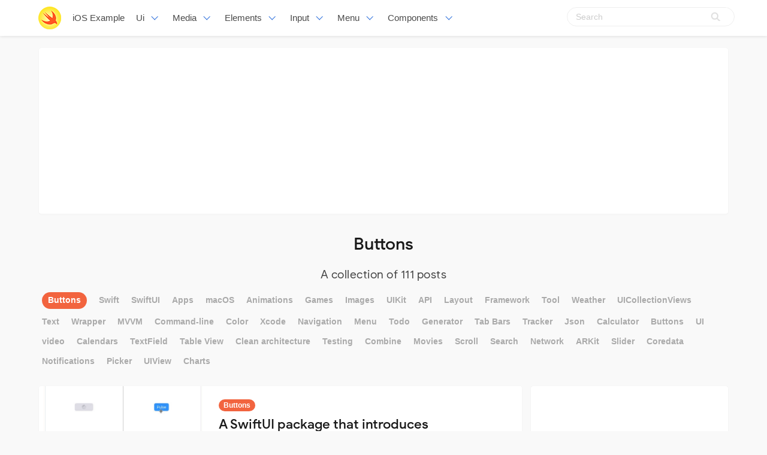

--- FILE ---
content_type: text/html; charset=utf-8
request_url: https://iosexample.com/tag/buttons/
body_size: 11948
content:
<!DOCTYPE html>
<html lang="en">
<head>
<meta charset="utf-8">
<meta name="viewport" content="width=device-width, initial-scale=1">
<title>Buttons - iOS Example</title>
<link rel="stylesheet" href="/assets/built/screen.css?v=92750bf43c">
<link rel="shortcut icon" href="/favicon.png" type="image/png" />
    <link rel="canonical" href="https://iosexample.com/tag/buttons/" />
    <meta name="referrer" content="no-referrer-when-downgrade" />
    <link rel="next" href="https://iosexample.com/tag/buttons/page/2/" />
    
    <meta property="og:site_name" content="iOS Example" />
    <meta property="og:type" content="website" />
    <meta property="og:title" content="Buttons - iOS Example" />
    <meta property="og:url" content="https://iosexample.com/tag/buttons/" />
    <meta property="article:modified_time" content="2017-08-18T14:08:09.000Z" />
    <meta name="twitter:card" content="summary" />
    <meta name="twitter:title" content="Buttons - iOS Example" />
    <meta name="twitter:url" content="https://iosexample.com/tag/buttons/" />
    
    <script type="application/ld+json">
{
    "@context": "https://schema.org",
    "@type": "Series",
    "publisher": {
        "@type": "Organization",
        "name": "iOS Example",
        "logo": {
            "@type": "ImageObject",
            "url": "https://iosexample.com/favicon.png",
            "width": 60,
            "height": 60
        }
    },
    "url": "https://iosexample.com/tag/buttons/",
    "name": "Buttons",
    "mainEntityOfPage": {
        "@type": "WebPage",
        "@id": "https://iosexample.com/"
    }
}
    </script>

    <script src="/public/ghost-sdk.min.js?v=92750bf43c"></script>
<script>
ghost.init({
	clientId: "ghost-frontend",
	clientSecret: "d056234fdfa4"
});
</script>
    <meta name="generator" content="Ghost 1.26" />
    <link rel="alternate" type="application/rss+xml" title="iOS Example" href="https://iosexample.com/rss/" />

<!-- Google tag (gtag.js) -->
<script async src="https://www.googletagmanager.com/gtag/js?id=G-ZBQ9RBN363"></script>
<script>
  window.dataLayer = window.dataLayer || [];
  function gtag(){dataLayer.push(arguments);}
  gtag('js', new Date());

  gtag('config', 'G-ZBQ9RBN363');
</script>

<script async src="https://pagead2.googlesyndication.com/pagead/js/adsbygoogle.js?client=ca-pub-5680150941998747" crossorigin="anonymous"></script>
</head>
<body class="tag-template tag-buttons paged-next">
<nav id="navbar" class="navbar is-fixed-top is-transparent" style="
        transform: translateY(0px);
      ">
  <div id="specialShadow" class="bd-special-shadow" style="opacity: 0; transform: scaleY(1);"></div>

  <div class="container">

  <div class="navbar-brand">
    <a class="navbar-item" href="https://iosexample.com">
      <img src="https://iosexample.com/assets/favicon.png" alt=" iOS Example" width="38" height="38">
    </a>
 <a class="navbar-item " href="https://iosexample.com">
        iOS Example
      </a>
    <div id="navbarBurger" class="navbar-burger burger" data-target="navMenuIndex">
      <span></span>
      <span></span>
      <span></span>
    </div>
  </div>
<div id="navMenuIndex" class="navbar-menu">
    <div class="navbar-start">
      <div class="navbar-item has-dropdown is-hoverable">
        <a class="navbar-link  " href="#">
         Ui
        </a>
        <div class="navbar-dropdown is-boxed">
		 <a class="navbar-item " href="/tag/material-design/">Material Design</a>
<a class="navbar-item " href="/tag/table-view/">Table View</a>
<a class="navbar-item " href="/tag/color/">Color</a>
<a class="navbar-item " href="/tag/label/">Label</a>
<a class="navbar-item " href="/tag/transitions/">Transitions</a>
<a class="navbar-item " href="/tag/tutorials/">Tutorials</a>
        
        </div>
      </div>
      <div class="navbar-item has-dropdown is-hoverable">
        <a class="navbar-link  " href="#">
         Media
        </a>
        <div class="navbar-dropdown is-boxed">
<a class="navbar-item " href="/tag/video/">Video</a>
<a class="navbar-item " href="/tag/player/">Player</a>
<a class="navbar-item " href="/tag/photos/">Photos</a>
<a class="navbar-item " href="/tag/gallery/">Gallery</a>
<a class="navbar-item " href="/tag/gps/">Gps</a>
<a class="navbar-item " href="/tag/charts/">Charts</a>
<a class="navbar-item " href="/tag/graph/">Graph</a>
<a class="navbar-item " href="/tag/slider/">Slider</a>
<a class="navbar-item " href="/tag/gif/">Gif</a>
<a class="navbar-item " href="/tag/images/">Images</a>
<a class="navbar-item " href="/tag/arkit/">Arkit</a>

        </div>
      </div>
       <div class="navbar-item has-dropdown is-hoverable">
        <a class="navbar-link  " href="#">
         Elements
        </a>
        <div class="navbar-dropdown is-boxed">
<a class="navbar-item " href="/tag/notifications/">Notifications</a>
<a class="navbar-item " href="/tag/buttons/">Buttons</a>
<a class="navbar-item " href="/tag/progress/">Progress</a>
<a class="navbar-item " href="/tag/refresh/">Refresh</a>
<a class="navbar-item " href="/tag/badges/">Badges</a>
<a class="navbar-item " href="/tag/scroll/">Scroll</a>
        </div>
      </div>
             <div class="navbar-item has-dropdown is-hoverable">
        <a class="navbar-link  " href="#">
         Input
        </a>
        <div class="navbar-dropdown is-boxed">
<a class="navbar-item " href="/tag/calendars/">Calendars</a>
<a class="navbar-item " href="/tag/picker-2/">Picker</a>
<a class="navbar-item " href="/tag/switch/">Switch</a>
<a class="navbar-item " href="/tag/text/">Text</a>
        </div>
      </div>
      
       <div class="navbar-item has-dropdown is-hoverable">
        <a class="navbar-link  " href="/tag/menu/">
         Menu
        </a>
        <div class="navbar-dropdown is-boxed">
<a class="navbar-item " href="/tag/swipe/">Swipe</a>
<a class="navbar-item " href="/tag/tab-bars/">Tab-Bars</a>
<a class="navbar-item " href="/tag/router/">Router</a>

               <a class="navbar-item " href="/tag/menu/">Menu</a>
        </div>
      </div>
      
      <div class="navbar-item has-dropdown is-hoverable">
        <a class="navbar-link  " href="#">
         Components
        </a>
        <div class="navbar-dropdown is-boxed">
         <a class="navbar-item " href="/tag/alerts/">Alerts</a>
<a class="navbar-item " href="/tag/animations/">Animations</a>
<a class="navbar-item " href="/tag/effects/">Effects</a>
<a class="navbar-item " href="/tag/calculate/">Calculate</a>
<a class="navbar-item " href="/tag/framework/">Framework</a>


        </div>
      </div>


    </div>

    <div class="navbar-end">
    <div class="gxx_search" id="bdcs">
                <form action="//www.google.com/search" method="get" target="_blank">
                    <input type="search" name="q" value="" placeholder="Search" />
                    <input type="hidden" name="ie" value="UTF-8" />
                    <input type="hidden" name="oe" value="UTF-8" />
                    <input type="hidden" name="hl" value="en" />
                    <input type="hidden" name="domains" value="iosexample.com" />
                    <input type="hidden" name="sitesearch" value="iosexample.com" />
                    <input type="submit" class="gxxicon" value="" />
                  
                </form>
            </div>
      
    
    </div>
  </div>
  </div>
</nav>

<section class="ggcontent hidden-xs">
<script async src="https://pagead2.googlesyndication.com/pagead/js/adsbygoogle.js?client=ca-pub-5680150941998747" crossorigin="anonymous"></script>
<!-- 1150 -->
<ins class="adsbygoogle"
     style="display:inline-block;width:1130px;height:250px"
     data-ad-client="ca-pub-5680150941998747"
     data-ad-slot="3755220091"></ins>
<script>
     (adsbygoogle = window.adsbygoogle || []).push({});
</script>
</section>

 <div class="site">
<div class="site-content">
            
<div class="container">

 <div class="site-header-content">
            <h1 class="site-title">Buttons</h1>
            <h2 class="site-description">
                    A collection of 111 posts
            </h2>
        </div>
    <div class="term-tags">
            <a class="tag tag-current" href="/tag/buttons/">
                <span class="tag-name">Buttons</span>
            </a>
                <a class="tag" href="/tag/swift/">
                    <span class="tag-name">Swift</span>
                </a>
                <a class="tag" href="/tag/swiftui/">
                    <span class="tag-name">SwiftUI</span>
                </a>
                <a class="tag" href="/tag/apps-tag/">
                    <span class="tag-name">Apps</span>
                </a>
                <a class="tag" href="/tag/macos/">
                    <span class="tag-name">macOS</span>
                </a>
                <a class="tag" href="/tag/animations/">
                    <span class="tag-name">Animations</span>
                </a>
                <a class="tag" href="/tag/games/">
                    <span class="tag-name">Games</span>
                </a>
                <a class="tag" href="/tag/images/">
                    <span class="tag-name">Images</span>
                </a>
                <a class="tag" href="/tag/uikit/">
                    <span class="tag-name">UIKit</span>
                </a>
                <a class="tag" href="/tag/api/">
                    <span class="tag-name">API</span>
                </a>
                <a class="tag" href="/tag/layout/">
                    <span class="tag-name">Layout</span>
                </a>
                <a class="tag" href="/tag/framework/">
                    <span class="tag-name">Framework</span>
                </a>
                <a class="tag" href="/tag/tool/">
                    <span class="tag-name">Tool</span>
                </a>
                <a class="tag" href="/tag/weather/">
                    <span class="tag-name">Weather</span>
                </a>
                <a class="tag" href="/tag/uicollectionviews/">
                    <span class="tag-name">UICollectionViews</span>
                </a>
                <a class="tag" href="/tag/text/">
                    <span class="tag-name">Text</span>
                </a>
                <a class="tag" href="/tag/wrapper/">
                    <span class="tag-name">Wrapper</span>
                </a>
                <a class="tag" href="/tag/mvvm/">
                    <span class="tag-name">MVVM</span>
                </a>
                <a class="tag" href="/tag/command-line/">
                    <span class="tag-name">Command-line</span>
                </a>
                <a class="tag" href="/tag/color/">
                    <span class="tag-name">Color</span>
                </a>
                <a class="tag" href="/tag/xcode/">
                    <span class="tag-name">Xcode</span>
                </a>
                <a class="tag" href="/tag/navigation/">
                    <span class="tag-name">Navigation</span>
                </a>
                <a class="tag" href="/tag/menu/">
                    <span class="tag-name">Menu</span>
                </a>
                <a class="tag" href="/tag/todo/">
                    <span class="tag-name">Todo</span>
                </a>
                <a class="tag" href="/tag/generator/">
                    <span class="tag-name">Generator</span>
                </a>
                <a class="tag" href="/tag/tab-bars/">
                    <span class="tag-name">Tab Bars</span>
                </a>
                <a class="tag" href="/tag/tracker/">
                    <span class="tag-name">Tracker</span>
                </a>
                <a class="tag" href="/tag/json/">
                    <span class="tag-name">Json</span>
                </a>
                <a class="tag" href="/tag/calculator/">
                    <span class="tag-name">Calculator</span>
                </a>
                <a class="tag" href="/tag/buttons/">
                    <span class="tag-name">Buttons</span>
                </a>
                <a class="tag" href="/tag/ui/">
                    <span class="tag-name">UI</span>
                </a>
                <a class="tag" href="/tag/video/">
                    <span class="tag-name">video</span>
                </a>
                <a class="tag" href="/tag/calendars/">
                    <span class="tag-name">Calendars</span>
                </a>
                <a class="tag" href="/tag/textfield/">
                    <span class="tag-name">TextField</span>
                </a>
                <a class="tag" href="/tag/table-view/">
                    <span class="tag-name">Table View</span>
                </a>
                <a class="tag" href="/tag/clean-architecture/">
                    <span class="tag-name">Clean architecture</span>
                </a>
                <a class="tag" href="/tag/testing/">
                    <span class="tag-name">Testing</span>
                </a>
                <a class="tag" href="/tag/combine/">
                    <span class="tag-name">Combine</span>
                </a>
                <a class="tag" href="/tag/movies/">
                    <span class="tag-name">Movies</span>
                </a>
                <a class="tag" href="/tag/scroll/">
                    <span class="tag-name">Scroll</span>
                </a>
                <a class="tag" href="/tag/search/">
                    <span class="tag-name">Search</span>
                </a>
                <a class="tag" href="/tag/network/">
                    <span class="tag-name">Network</span>
                </a>
                <a class="tag" href="/tag/arkit/">
                    <span class="tag-name">ARKit</span>
                </a>
                <a class="tag" href="/tag/slider/">
                    <span class="tag-name">Slider</span>
                </a>
                <a class="tag" href="/tag/coredata/">
                    <span class="tag-name">Coredata</span>
                </a>
                <a class="tag" href="/tag/notifications/">
                    <span class="tag-name">Notifications</span>
                </a>
                <a class="tag" href="/tag/picker-2/">
                    <span class="tag-name">Picker</span>
                </a>
                <a class="tag" href="/tag/uiview/">
                    <span class="tag-name">UIView</span>
                </a>
                <a class="tag" href="/tag/charts/">
                    <span class="tag-name">Charts</span>
                </a>
    </div>
    <div class="row2">
    <div class="content-column col-xl-9 col-lg-8">
        <div class="content-area">
            <main class="site-main">
                <div class="post-feed">
                    <div class="row">

                            <div class="post-column col-xl-4 col-md-6">
                                
<article class="post tag-buttons tag-swiftui u-shadow">

    <div class="post-wrapper">


        <div class="post-media">
        <div
            class="u-placeholder same-height rectangle">
            <a class="post-image-link" href="/a-swiftui-package-that-introduces-asynchronous-and-throwable-button-implementations/">
                <img class="post-image lazyload u-object-fit"
                    data-srcset="/content/images/2024/01/Code_2024-01_18-54-42.jpg 400w, /content/images/2024/01/Code_2024-01_18-54-42.jpg 750w, /content/images/2024/01/Code_2024-01_18-54-42.jpg 960w"
                    src="[data-uri]"
                    data-sizes="auto" alt="A SwiftUI package that introduces asynchronous and throwable button implementations">
            </a>
        </div>
    </div>


<div class="post-right">

        <header class="post-header">
            <a class="post-tag" href="/tag/buttons/">Buttons</a>
    <h2 class="post-title">
            <a class="post-title-link" href="/a-swiftui-package-that-introduces-asynchronous-and-throwable-button-implementations/">A SwiftUI package that introduces asynchronous and throwable button implementations</a>
    </h2>
</header>      
            <div class="post-excerpt">
               A SwiftUI package that introduces asynchronous and throwable button implementations
            </div>
   <span class="post-card-tags">24 January 2024</span>
    </div>

 </div>



    



</article>                            </div>
                            <div class="post-column col-xl-4 col-md-6">
                                
<article class="post tag-drag tag-buttons u-shadow">

    <div class="post-wrapper">


        <div class="post-media">
        <div
            class="u-placeholder same-height rectangle">
            <a class="post-image-link" href="/a-draggable-button-written-entirely-in-swiftui/">
                <img class="post-image lazyload u-object-fit"
                    data-srcset="/content/images/2024/01/Code_2024-01_20-35-05.jpg 400w, /content/images/2024/01/Code_2024-01_20-35-05.jpg 750w, /content/images/2024/01/Code_2024-01_20-35-05.jpg 960w"
                    src="[data-uri]"
                    data-sizes="auto" alt="A draggable button written entirely in SwiftUI">
            </a>
        </div>
    </div>


<div class="post-right">

        <header class="post-header">
            <a class="post-tag" href="/tag/drag/">Drag</a>
    <h2 class="post-title">
            <a class="post-title-link" href="/a-draggable-button-written-entirely-in-swiftui/">A draggable button written entirely in SwiftUI</a>
    </h2>
</header>      
            <div class="post-excerpt">
               A draggable button written entirely in SwiftUI
            </div>
   <span class="post-card-tags">09 January 2024</span>
    </div>

 </div>



    



</article>                            </div>
                            <div class="post-column col-xl-4 col-md-6">
                                
<article class="post tag-buttons tag-circular u-shadow">

    <div class="post-wrapper">


        <div class="post-media">
        <div
            class="u-placeholder same-height rectangle">
            <a class="post-image-link" href="/download-view-with-button-and-animated-circle/">
                <img class="post-image lazyload u-object-fit"
                    data-srcset="/content/images/2023/09/Code_2023-09_11-13-25.jpg 400w, /content/images/2023/09/Code_2023-09_11-13-25.jpg 750w, /content/images/2023/09/Code_2023-09_11-13-25.jpg 960w"
                    src="[data-uri]"
                    data-sizes="auto" alt="Download view with button and animated circle">
            </a>
        </div>
    </div>


<div class="post-right">

        <header class="post-header">
            <a class="post-tag" href="/tag/buttons/">Buttons</a>
    <h2 class="post-title">
            <a class="post-title-link" href="/download-view-with-button-and-animated-circle/">Download view with button and animated circle</a>
    </h2>
</header>      
            <div class="post-excerpt">
               Download view with button and animated circle
            </div>
   <span class="post-card-tags">05 September 2023</span>
    </div>

 </div>



    



</article>                            </div>
                            <div class="post-column col-xl-4 col-md-6">
                                
<article class="post tag-macos tag-buttons u-shadow">

    <div class="post-wrapper">


        <div class="post-media">
        <div
            class="u-placeholder same-height rectangle">
            <a class="post-image-link" href="/bind-controller-buttons-on-macos-to-your-desired-action/">
                <img class="post-image lazyload u-object-fit"
                    data-srcset="/content/images/2023/07/Code_2023-07_10-32-08.jpg 400w, /content/images/2023/07/Code_2023-07_10-32-08.jpg 750w, /content/images/2023/07/Code_2023-07_10-32-08.jpg 960w"
                    src="[data-uri]"
                    data-sizes="auto" alt="Bind Controller buttons on macOS to your desired action">
            </a>
        </div>
    </div>


<div class="post-right">

        <header class="post-header">
            <a class="post-tag" href="/tag/macos/">macOS</a>
    <h2 class="post-title">
            <a class="post-title-link" href="/bind-controller-buttons-on-macos-to-your-desired-action/">Bind Controller buttons on macOS to your desired action</a>
    </h2>
</header>      
            <div class="post-excerpt">
               Bind Controller buttons on macOS to your desired action
            </div>
   <span class="post-card-tags">21 July 2023</span>
    </div>

 </div>



    



</article>                            </div>
                            <div class="post-column col-xl-4 col-md-6">
                                
<article class="post tag-buttons tag-swiftui u-shadow">

    <div class="post-wrapper">


        <div class="post-media">
        <div
            class="u-placeholder same-height rectangle">
            <a class="post-image-link" href="/animated-connect-button-in-swiftui/">
                <img class="post-image lazyload u-object-fit"
                    data-srcset="/content/images/2023/07/Code-2023-05-06-15.jpg 400w, /content/images/2023/07/Code-2023-05-06-15.jpg 750w, /content/images/2023/07/Code-2023-05-06-15.jpg 960w"
                    src="[data-uri]"
                    data-sizes="auto" alt="Animated Connect Button in SwiftUI">
            </a>
        </div>
    </div>


<div class="post-right">

        <header class="post-header">
            <a class="post-tag" href="/tag/buttons/">Buttons</a>
    <h2 class="post-title">
            <a class="post-title-link" href="/animated-connect-button-in-swiftui/">Animated Connect Button in SwiftUI</a>
    </h2>
</header>      
            <div class="post-excerpt">
               Animated Connect Button in SwiftUI
            </div>
   <span class="post-card-tags">07 July 2023</span>
    </div>

 </div>



    



</article>                            </div>
                            <div class="post-column col-xl-4 col-md-6">
                                
<article class="post tag-buttons tag-swiftui no-image u-shadow">

    <div class="post-wrapper">


    

<div class="post-right">

        <header class="post-header">
            <a class="post-tag" href="/tag/buttons/">Buttons</a>
    <h2 class="post-title">
            <a class="post-title-link" href="/swiftly-add-custom-buttons-to-your-swiftui-searchbar/">Swiftly add custom buttons to your SwiftUI SearchBar</a>
    </h2>
</header>      
            <div class="post-excerpt">
               Swiftly add custom buttons to your SwiftUI SearchBar
            </div>
   <span class="post-card-tags">02 June 2023</span>
    </div>

 </div>



    



</article>                            </div>
                            <div class="post-column col-xl-4 col-md-6">
                                
<article class="post tag-radio tag-buttons tag-swiftui u-shadow">

    <div class="post-wrapper">


        <div class="post-media">
        <div
            class="u-placeholder same-height rectangle">
            <a class="post-image-link" href="/a-demo-app-showcasing-how-to-use-radio-view-buttons-in-swiftui/">
                <img class="post-image lazyload u-object-fit"
                    data-srcset="/content/images/2023/05/Code-2023-08-26-52.jpg 400w, /content/images/2023/05/Code-2023-08-26-52.jpg 750w, /content/images/2023/05/Code-2023-08-26-52.jpg 960w"
                    src="[data-uri]"
                    data-sizes="auto" alt="A demo app showcasing how to use radio view buttons in SwiftUI">
            </a>
        </div>
    </div>


<div class="post-right">

        <header class="post-header">
            <a class="post-tag" href="/tag/radio/">Radio</a>
    <h2 class="post-title">
            <a class="post-title-link" href="/a-demo-app-showcasing-how-to-use-radio-view-buttons-in-swiftui/">A demo app showcasing how to use radio view buttons in SwiftUI</a>
    </h2>
</header>      
            <div class="post-excerpt">
               A demo app showcasing how to use radio view buttons in SwiftUI
            </div>
   <span class="post-card-tags">10 May 2023</span>
    </div>

 </div>



    



</article>                            </div>
                            <div class="post-column col-xl-4 col-md-6">
                                
<article class="post tag-slider tag-buttons tag-swiftui u-shadow">

    <div class="post-wrapper">


        <div class="post-media">
        <div
            class="u-placeholder same-height rectangle">
            <a class="post-image-link" href="/swiftui-package-that-provides-a-customizable-slide-button-that-can-be-swiped-to-unlock-or-perform-an-action/">
                <img class="post-image lazyload u-object-fit"
                    data-srcset="/content/images/2023/04/code_2023-17-10-47-42.jpg 400w, /content/images/2023/04/code_2023-17-10-47-42.jpg 750w, /content/images/2023/04/code_2023-17-10-47-42.jpg 960w"
                    src="[data-uri]"
                    data-sizes="auto" alt="SwiftUI package that provides a customizable slide button that can be swiped to unlock or perform an action">
            </a>
        </div>
    </div>


<div class="post-right">

        <header class="post-header">
            <a class="post-tag" href="/tag/slider/">Slider</a>
    <h2 class="post-title">
            <a class="post-title-link" href="/swiftui-package-that-provides-a-customizable-slide-button-that-can-be-swiped-to-unlock-or-perform-an-action/">SwiftUI package that provides a customizable slide button that can be swiped to unlock or perform an action</a>
    </h2>
</header>      
            <div class="post-excerpt">
               SwiftUI package that provides a customizable slide button that can be swiped to unlock or perform an action
            </div>
   <span class="post-card-tags">20 April 2023</span>
    </div>

 </div>



    



</article>                            </div>
                            <div class="post-column col-xl-4 col-md-6">
                                
<article class="post tag-buttons u-shadow">

    <div class="post-wrapper">


        <div class="post-media">
        <div
            class="u-placeholder same-height rectangle">
            <a class="post-image-link" href="/shiny-button-for-ios/">
                <img class="post-image lazyload u-object-fit"
                    data-srcset="/content/images/2023/04/code_2023-12-09-00-46.jpg 400w, /content/images/2023/04/code_2023-12-09-00-46.jpg 750w, /content/images/2023/04/code_2023-12-09-00-46.jpg 960w"
                    src="[data-uri]"
                    data-sizes="auto" alt="Shiny button for iOS">
            </a>
        </div>
    </div>


<div class="post-right">

        <header class="post-header">
            <a class="post-tag" href="/tag/buttons/">Buttons</a>
    <h2 class="post-title">
            <a class="post-title-link" href="/shiny-button-for-ios/">Shiny button for iOS</a>
    </h2>
</header>      
            <div class="post-excerpt">
               Shiny button for iOS
            </div>
   <span class="post-card-tags">15 April 2023</span>
    </div>

 </div>



    



</article>                            </div>
                            <div class="post-column col-xl-4 col-md-6">
                                
<article class="post tag-buttons u-shadow">

    <div class="post-wrapper">


        <div class="post-media">
        <div
            class="u-placeholder same-height rectangle">
            <a class="post-image-link" href="/a-simple-button-with-in-built-bounce-animation/">
                <img class="post-image lazyload u-object-fit"
                    data-srcset="/content/images/2023/04/code_2023-06-08-59-47.jpg 400w, /content/images/2023/04/code_2023-06-08-59-47.jpg 750w, /content/images/2023/04/code_2023-06-08-59-47.jpg 960w"
                    src="[data-uri]"
                    data-sizes="auto" alt="A simple button with in built bounce animation">
            </a>
        </div>
    </div>


<div class="post-right">

        <header class="post-header">
            <a class="post-tag" href="/tag/buttons/">Buttons</a>
    <h2 class="post-title">
            <a class="post-title-link" href="/a-simple-button-with-in-built-bounce-animation/">A simple button with in built bounce animation</a>
    </h2>
</header>      
            <div class="post-excerpt">
               A simple button with in built bounce animation
            </div>
   <span class="post-card-tags">09 April 2023</span>
    </div>

 </div>



    



</article>                            </div>
                            <div class="post-column col-xl-4 col-md-6">
                                
<article class="post tag-buttons tag-swiftui u-shadow">

    <div class="post-wrapper">


        <div class="post-media">
        <div
            class="u-placeholder same-height rectangle">
            <a class="post-image-link" href="/a-mirror-button-written-in-swiftui/">
                <img class="post-image lazyload u-object-fit"
                    data-srcset="/content/images/2023/03/code_2023-21-10-47-08.jpg 400w, /content/images/2023/03/code_2023-21-10-47-08.jpg 750w, /content/images/2023/03/code_2023-21-10-47-08.jpg 960w"
                    src="[data-uri]"
                    data-sizes="auto" alt="A mirror button written in SwiftUI">
            </a>
        </div>
    </div>


<div class="post-right">

        <header class="post-header">
            <a class="post-tag" href="/tag/buttons/">Buttons</a>
    <h2 class="post-title">
            <a class="post-title-link" href="/a-mirror-button-written-in-swiftui/">A mirror button written in SwiftUI</a>
    </h2>
</header>      
            <div class="post-excerpt">
               A mirror button written in SwiftUI
            </div>
   <span class="post-card-tags">24 March 2023</span>
    </div>

 </div>



    



</article>                            </div>
                            <div class="post-column col-xl-4 col-md-6">
                                
<article class="post tag-buttons tag-swiftui u-shadow">

    <div class="post-wrapper">


        <div class="post-media">
        <div
            class="u-placeholder same-height rectangle">
            <a class="post-image-link" href="/an-introduction-to-handling-swiftui-buttons/">
                <img class="post-image lazyload u-object-fit"
                    data-srcset="/content/images/2023/03/Code-2023-05-45-04.jpg 400w, /content/images/2023/03/Code-2023-05-45-04.jpg 750w, /content/images/2023/03/Code-2023-05-45-04.jpg 960w"
                    src="[data-uri]"
                    data-sizes="auto" alt="An introduction to handling SwiftUI Buttons">
            </a>
        </div>
    </div>


<div class="post-right">

        <header class="post-header">
            <a class="post-tag" href="/tag/buttons/">Buttons</a>
    <h2 class="post-title">
            <a class="post-title-link" href="/an-introduction-to-handling-swiftui-buttons/">An introduction to handling SwiftUI Buttons</a>
    </h2>
</header>      
            <div class="post-excerpt">
               An introduction to handling SwiftUI Buttons
            </div>
   <span class="post-card-tags">09 March 2023</span>
    </div>

 </div>



    



</article>                            </div>
                            <div class="post-column col-xl-4 col-md-6">
                                
<article class="post tag-menu tag-buttons tag-swiftui u-shadow">

    <div class="post-wrapper">


        <div class="post-media">
        <div
            class="u-placeholder same-height rectangle">
            <a class="post-image-link" href="/transitioning-a-button-design-with-a-fluid-twist/">
                <img class="post-image lazyload u-object-fit"
                    data-srcset="/content/images/2023/02/Code-2023-06-17-36.jpg 400w, /content/images/2023/02/Code-2023-06-17-36.jpg 750w, /content/images/2023/02/Code-2023-06-17-36.jpg 960w"
                    src="[data-uri]"
                    data-sizes="auto" alt="Transitioning a button design with a fluid twist">
            </a>
        </div>
    </div>


<div class="post-right">

        <header class="post-header">
            <a class="post-tag" href="/tag/menu/">Menu</a>
    <h2 class="post-title">
            <a class="post-title-link" href="/transitioning-a-button-design-with-a-fluid-twist/">Transitioning a button design with a fluid twist</a>
    </h2>
</header>      
            <div class="post-excerpt">
               Transitioning a button design with a fluid twist
            </div>
   <span class="post-card-tags">07 February 2023</span>
    </div>

 </div>



    



</article>                            </div>
                            <div class="post-column col-xl-4 col-md-6">
                                
<article class="post tag-textfield tag-buttons u-shadow">

    <div class="post-wrapper">


        <div class="post-media">
        <div
            class="u-placeholder same-height rectangle">
            <a class="post-image-link" href="/custom-textfield-with-throws-and-clean-button/">
                <img class="post-image lazyload u-object-fit"
                    data-srcset="/content/images/2023/02/Code-2023-05-13-37.jpg 400w, /content/images/2023/02/Code-2023-05-13-37.jpg 750w, /content/images/2023/02/Code-2023-05-13-37.jpg 960w"
                    src="[data-uri]"
                    data-sizes="auto" alt="Custom TextField with throws and clean button">
            </a>
        </div>
    </div>


<div class="post-right">

        <header class="post-header">
            <a class="post-tag" href="/tag/textfield/">TextField</a>
    <h2 class="post-title">
            <a class="post-title-link" href="/custom-textfield-with-throws-and-clean-button/">Custom TextField with throws and clean button</a>
    </h2>
</header>      
            <div class="post-excerpt">
               Custom TextField with throws and clean button
            </div>
   <span class="post-card-tags">07 February 2023</span>
    </div>

 </div>



    



</article>                            </div>
                            <div class="post-column col-xl-4 col-md-6">
                                
<article class="post tag-cards tag-buttons u-shadow">

    <div class="post-wrapper">


        <div class="post-media">
        <div
            class="u-placeholder same-height rectangle">
            <a class="post-image-link" href="/an-app-that-randomize-some-card-until-the-user-taps-stop-button/">
                <img class="post-image lazyload u-object-fit"
                    data-srcset="/content/images/2023/01/Code-2023-24-29-08.jpg 400w, /content/images/2023/01/Code-2023-24-29-08.jpg 750w, /content/images/2023/01/Code-2023-24-29-08.jpg 960w"
                    src="[data-uri]"
                    data-sizes="auto" alt="An App that randomize some card until the user taps STOP button">
            </a>
        </div>
    </div>


<div class="post-right">

        <header class="post-header">
            <a class="post-tag" href="/tag/cards/">Cards</a>
    <h2 class="post-title">
            <a class="post-title-link" href="/an-app-that-randomize-some-card-until-the-user-taps-stop-button/">An App that randomize some card until the user taps STOP button</a>
    </h2>
</header>      
            <div class="post-excerpt">
               An App that randomize some card until the user taps STOP button
            </div>
   <span class="post-card-tags">26 January 2023</span>
    </div>

 </div>



    



</article>                            </div>
                            <div class="post-column col-xl-4 col-md-6">
                                
<article class="post tag-animations tag-buttons tag-swiftui u-shadow">

    <div class="post-wrapper">


        <div class="post-media">
        <div
            class="u-placeholder same-height rectangle">
            <a class="post-image-link" href="/animation-modifiers-for-buttons-on-swiftui/">
                <img class="post-image lazyload u-object-fit"
                    data-srcset="/content/images/2023/01/Code-2023-08-22-20.jpg 400w, /content/images/2023/01/Code-2023-08-22-20.jpg 750w, /content/images/2023/01/Code-2023-08-22-20.jpg 960w"
                    src="[data-uri]"
                    data-sizes="auto" alt="Animation modifiers for buttons on SwiftUI">
            </a>
        </div>
    </div>


<div class="post-right">

        <header class="post-header">
            <a class="post-tag" href="/tag/animations/">Animations</a>
    <h2 class="post-title">
            <a class="post-title-link" href="/animation-modifiers-for-buttons-on-swiftui/">Animation modifiers for buttons on SwiftUI</a>
    </h2>
</header>      
            <div class="post-excerpt">
               Animation modifiers for buttons on SwiftUI
            </div>
   <span class="post-card-tags">09 January 2023</span>
    </div>

 </div>



    



</article>                            </div>
                            <div class="post-column col-xl-4 col-md-6">
                                
<article class="post tag-alerts tag-buttons u-shadow">

    <div class="post-wrapper">


        <div class="post-media">
        <div
            class="u-placeholder same-height rectangle">
            <a class="post-image-link" href="/create-custom-alert-view-with-own-container-and-buttons/">
                <img class="post-image lazyload u-object-fit"
                    data-srcset="/content/images/2022/10/Code-2022-28-50-36.jpg 400w, /content/images/2022/10/Code-2022-28-50-36.jpg 750w, /content/images/2022/10/Code-2022-28-50-36.jpg 960w"
                    src="[data-uri]"
                    data-sizes="auto" alt="Create custom alert view with own container and buttons">
            </a>
        </div>
    </div>


<div class="post-right">

        <header class="post-header">
            <a class="post-tag" href="/tag/alerts/">Alerts</a>
    <h2 class="post-title">
            <a class="post-title-link" href="/create-custom-alert-view-with-own-container-and-buttons/">Create custom alert view with own container and buttons</a>
    </h2>
</header>      
            <div class="post-excerpt">
               Create custom alert view with own container and buttons
            </div>
   <span class="post-card-tags">29 October 2022</span>
    </div>

 </div>



    



</article>                            </div>
                            <div class="post-column col-xl-4 col-md-6">
                                
<article class="post tag-buttons tag-swift u-shadow">

    <div class="post-wrapper">


        <div class="post-media">
        <div
            class="u-placeholder same-height rectangle">
            <a class="post-image-link" href="/simple-and-customizable-button-in-swift/">
                <img class="post-image lazyload u-object-fit"
                    data-srcset="/content/images/2022/09/Code-2022-22-26-10.jpg 400w, /content/images/2022/09/Code-2022-22-26-10.jpg 750w, /content/images/2022/09/Code-2022-22-26-10.jpg 960w"
                    src="[data-uri]"
                    data-sizes="auto" alt="Simple and customizable button in Swift">
            </a>
        </div>
    </div>


<div class="post-right">

        <header class="post-header">
            <a class="post-tag" href="/tag/buttons/">Buttons</a>
    <h2 class="post-title">
            <a class="post-title-link" href="/simple-and-customizable-button-in-swift/">Simple and customizable button in Swift</a>
    </h2>
</header>      
            <div class="post-excerpt">
               Simple and customizable button in Swift
            </div>
   <span class="post-card-tags">23 September 2022</span>
    </div>

 </div>



    



</article>                            </div>
                            <div class="post-column col-xl-4 col-md-6">
                                
<article class="post tag-swiftui tag-buttons no-image u-shadow">

    <div class="post-wrapper">


    

<div class="post-right">

        <header class="post-header">
            <a class="post-tag" href="/tag/swiftui/">SwiftUI</a>
    <h2 class="post-title">
            <a class="post-title-link" href="/a-swiftui-button-that-initiates-action-on-tap-or-long-press/">A SwiftUI button that initiates action on tap or long press</a>
    </h2>
</header>      
            <div class="post-excerpt">
               A SwiftUI button that initiates action on tap or long press
            </div>
   <span class="post-card-tags">08 September 2022</span>
    </div>

 </div>



    



</article>                            </div>
                            <div class="post-column col-xl-4 col-md-6">
                                
<article class="post tag-todo tag-neumorphic tag-buttons no-image u-shadow">

    <div class="post-wrapper">


    

<div class="post-right">

        <header class="post-header">
            <a class="post-tag" href="/tag/todo/">Todo</a>
    <h2 class="post-title">
            <a class="post-title-link" href="/a-simple-to-do-list-with-neumorphic-buttons/">A simple To Do List with Neumorphic buttons</a>
    </h2>
</header>      
            <div class="post-excerpt">
               A simple To Do List with Neumorphic buttons
            </div>
   <span class="post-card-tags">30 August 2022</span>
    </div>

 </div>



    



</article>                            </div>
                            <div class="post-column col-xl-4 col-md-6">
                                
<article class="post tag-buttons tag-apps-tag u-shadow">

    <div class="post-wrapper">


        <div class="post-media">
        <div
            class="u-placeholder same-height rectangle">
            <a class="post-image-link" href="/hello-app-that-will-change-color-to-orange-if-you-click-the-button/">
                <img class="post-image lazyload u-object-fit"
                    data-srcset="/content/images/2022/08/Code-2022-27-20-00.jpg 400w, /content/images/2022/08/Code-2022-27-20-00.jpg 750w, /content/images/2022/08/Code-2022-27-20-00.jpg 960w"
                    src="[data-uri]"
                    data-sizes="auto" alt="Hello app that will change color to orange if you click the button">
            </a>
        </div>
    </div>


<div class="post-right">

        <header class="post-header">
            <a class="post-tag" href="/tag/buttons/">Buttons</a>
    <h2 class="post-title">
            <a class="post-title-link" href="/hello-app-that-will-change-color-to-orange-if-you-click-the-button/">Hello app that will change color to orange if you click the button</a>
    </h2>
</header>      
            <div class="post-excerpt">
               Hello app that will change color to orange if you click the button
            </div>
   <span class="post-card-tags">28 August 2022</span>
    </div>

 </div>



    



</article>                            </div>
                            <div class="post-column col-xl-4 col-md-6">
                                
<article class="post tag-buttons tag-sfsymbols tag-label u-shadow">

    <div class="post-wrapper">


        <div class="post-media">
        <div
            class="u-placeholder same-height rectangle">
            <a class="post-image-link" href="/a-simple-button-with-an-sfsymbol-icon-as-a-label-vertically/">
                <img class="post-image lazyload u-object-fit"
                    data-srcset="/content/images/2022/08/Code-2022-09-53-23.jpg 400w, /content/images/2022/08/Code-2022-09-53-23.jpg 750w, /content/images/2022/08/Code-2022-09-53-23.jpg 960w"
                    src="[data-uri]"
                    data-sizes="auto" alt="A simple Button with an SFSymbol (icon) as a label, vertically">
            </a>
        </div>
    </div>


<div class="post-right">

        <header class="post-header">
            <a class="post-tag" href="/tag/buttons/">Buttons</a>
    <h2 class="post-title">
            <a class="post-title-link" href="/a-simple-button-with-an-sfsymbol-icon-as-a-label-vertically/">A simple Button with an SFSymbol (icon) as a label, vertically</a>
    </h2>
</header>      
            <div class="post-excerpt">
               A simple Button with an SFSymbol (icon) as a label, vertically
            </div>
   <span class="post-card-tags">12 August 2022</span>
    </div>

 </div>



    



</article>                            </div>
                            <div class="post-column col-xl-4 col-md-6">
                                
<article class="post tag-swiftui tag-buttons tag-animations u-shadow">

    <div class="post-wrapper">


        <div class="post-media">
        <div
            class="u-placeholder same-height rectangle">
            <a class="post-image-link" href="/swiftui-one-button-animation-control/">
                <img class="post-image lazyload u-object-fit"
                    data-srcset="/content/images/2022/08/Code-2022-09-45-24.jpg 400w, /content/images/2022/08/Code-2022-09-45-24.jpg 750w, /content/images/2022/08/Code-2022-09-45-24.jpg 960w"
                    src="[data-uri]"
                    data-sizes="auto" alt="SwiftUI one button animation control">
            </a>
        </div>
    </div>


<div class="post-right">

        <header class="post-header">
            <a class="post-tag" href="/tag/swiftui/">SwiftUI</a>
    <h2 class="post-title">
            <a class="post-title-link" href="/swiftui-one-button-animation-control/">SwiftUI one button animation control</a>
    </h2>
</header>      
            <div class="post-excerpt">
               SwiftUI one button animation control
            </div>
   <span class="post-card-tags">10 August 2022</span>
    </div>

 </div>



    



</article>                            </div>
                            <div class="post-column col-xl-4 col-md-6">
                                
<article class="post tag-buttons tag-animations no-image u-shadow">

    <div class="post-wrapper">


    

<div class="post-right">

        <header class="post-header">
            <a class="post-tag" href="/tag/buttons/">Buttons</a>
    <h2 class="post-title">
            <a class="post-title-link" href="/a-simple-and-flexible-animation-component-fully-written-in-swift/">A simple and flexible animation component fully written in Swift</a>
    </h2>
</header>      
            <div class="post-excerpt">
               A simple and flexible animation component fully written in Swift
            </div>
   <span class="post-card-tags">08 August 2022</span>
    </div>

 </div>



    



</article>                            </div>
                            <div class="post-column col-xl-4 col-md-6">
                                
<article class="post tag-buttons tag-swift no-image u-shadow">

    <div class="post-wrapper">


    

<div class="post-right">

        <header class="post-header">
            <a class="post-tag" href="/tag/buttons/">Buttons</a>
    <h2 class="post-title">
            <a class="post-title-link" href="/trightimagebutton-a-simple-and-flexible-ui-component-fully-written-in-swift/">TRightImageButton - A simple and flexible UI component fully written in Swift</a>
    </h2>
</header>      
            <div class="post-excerpt">
               TRightImageButton - A simple and flexible UI component fully written in Swift
            </div>
   <span class="post-card-tags">07 August 2022</span>
    </div>

 </div>



    



</article>                            </div>
                            <div class="post-column col-xl-4 col-md-6">
                                
<article class="post tag-buttons tag-swift no-image u-shadow">

    <div class="post-wrapper">


    

<div class="post-right">

        <header class="post-header">
            <a class="post-tag" href="/tag/buttons/">Buttons</a>
    <h2 class="post-title">
            <a class="post-title-link" href="/ttopimagebottomlabelbutton-a-simple-and-flexible-ui-component-fully-written-in-swift/">TTopImageBottomLabelButton - A simple and flexible UI component fully written in Swift</a>
    </h2>
</header>      
            <div class="post-excerpt">
               TTopImageBottomLabelButton - A simple and flexible UI component fully written in Swift
            </div>
   <span class="post-card-tags">06 August 2022</span>
    </div>

 </div>



    



</article>                            </div>
                            <div class="post-column col-xl-4 col-md-6">
                                
<article class="post tag-buttons tag-expandable tag-swiftui u-shadow">

    <div class="post-wrapper">


        <div class="post-media">
        <div
            class="u-placeholder same-height rectangle">
            <a class="post-image-link" href="/a-swiftui-button-that-expands-to-reveal-more-content/">
                <img class="post-image lazyload u-object-fit"
                    data-srcset="/content/images/2022/07/Code-2022-27-58-56.jpg 400w, /content/images/2022/07/Code-2022-27-58-56.jpg 750w, /content/images/2022/07/Code-2022-27-58-56.jpg 960w"
                    src="[data-uri]"
                    data-sizes="auto" alt="A SwiftUI button that expands to reveal more content">
            </a>
        </div>
    </div>


<div class="post-right">

        <header class="post-header">
            <a class="post-tag" href="/tag/buttons/">Buttons</a>
    <h2 class="post-title">
            <a class="post-title-link" href="/a-swiftui-button-that-expands-to-reveal-more-content/">A SwiftUI button that expands to reveal more content</a>
    </h2>
</header>      
            <div class="post-excerpt">
               A SwiftUI button that expands to reveal more content
            </div>
   <span class="post-card-tags">28 July 2022</span>
    </div>

 </div>



    



</article>                            </div>
                            <div class="post-column col-xl-4 col-md-6">
                                
<article class="post tag-buttons u-shadow">

    <div class="post-wrapper">


        <div class="post-media">
        <div
            class="u-placeholder same-height rectangle">
            <a class="post-image-link" href="/ios-static-library-example/">
                <img class="post-image lazyload u-object-fit"
                    data-srcset="/content/images/2022/07/Code-2022-02-37-15.jpg 400w, /content/images/2022/07/Code-2022-02-37-15.jpg 750w, /content/images/2022/07/Code-2022-02-37-15.jpg 960w"
                    src="[data-uri]"
                    data-sizes="auto" alt="iOS Static Library Example">
            </a>
        </div>
    </div>


<div class="post-right">

        <header class="post-header">
            <a class="post-tag" href="/tag/buttons/">Buttons</a>
    <h2 class="post-title">
            <a class="post-title-link" href="/ios-static-library-example/">iOS Static Library Example</a>
    </h2>
</header>      
            <div class="post-excerpt">
               iOS Static Library Example
            </div>
   <span class="post-card-tags">02 July 2022</span>
    </div>

 </div>



    



</article>                            </div>
                            <div class="post-column col-xl-4 col-md-6">
                                
<article class="post tag-buttons tag-async no-image u-shadow">

    <div class="post-wrapper">


    

<div class="post-right">

        <header class="post-header">
            <a class="post-tag" href="/tag/buttons/">Buttons</a>
    <h2 class="post-title">
            <a class="post-title-link" href="/asyncbutton-the-simple-way-to-run-concurrent-code-in-your-views/">AsyncButton - The simple way to run concurrent code in your views</a>
    </h2>
</header>      
            <div class="post-excerpt">
               AsyncButton - The simple way to run concurrent code in your views
            </div>
   <span class="post-card-tags">30 June 2022</span>
    </div>

 </div>



    



</article>                            </div>
                            <div class="post-column col-xl-4 col-md-6">
                                
<article class="post tag-tool tag-buttons tag-keybaord u-shadow">

    <div class="post-wrapper">


        <div class="post-media">
        <div
            class="u-placeholder same-height rectangle">
            <a class="post-image-link" href="/add-tools-above-your-keyboard-with-ios-like-keyboard-buttons/">
                <img class="post-image lazyload u-object-fit"
                    data-srcset="/content/images/2022/06/Code-2022-28-07-32.jpg 400w, /content/images/2022/06/Code-2022-28-07-32.jpg 750w, /content/images/2022/06/Code-2022-28-07-32.jpg 960w"
                    src="[data-uri]"
                    data-sizes="auto" alt="Add tools above your keyboard with iOS-like keyboard buttons">
            </a>
        </div>
    </div>


<div class="post-right">

        <header class="post-header">
            <a class="post-tag" href="/tag/tool/">Tool</a>
    <h2 class="post-title">
            <a class="post-title-link" href="/add-tools-above-your-keyboard-with-ios-like-keyboard-buttons/">Add tools above your keyboard with iOS-like keyboard buttons</a>
    </h2>
</header>      
            <div class="post-excerpt">
               Add tools above your keyboard with iOS-like keyboard buttons
            </div>
   <span class="post-card-tags">28 June 2022</span>
    </div>

 </div>



    



</article>                            </div>
                            <div class="post-column col-xl-4 col-md-6">
                                
<article class="post tag-swiftui tag-floating tag-buttons u-shadow">

    <div class="post-wrapper">


        <div class="post-media">
        <div
            class="u-placeholder same-height rectangle">
            <a class="post-image-link" href="/floating-action-buttonfab-with-swiftui/">
                <img class="post-image lazyload u-object-fit"
                    data-srcset="/content/images/2022/06/Code-2022-15-16-49.jpg 400w, /content/images/2022/06/Code-2022-15-16-49.jpg 750w, /content/images/2022/06/Code-2022-15-16-49.jpg 960w"
                    src="[data-uri]"
                    data-sizes="auto" alt="Floating Action Button(FAB) with SwiftUI">
            </a>
        </div>
    </div>


<div class="post-right">

        <header class="post-header">
            <a class="post-tag" href="/tag/swiftui/">SwiftUI</a>
    <h2 class="post-title">
            <a class="post-title-link" href="/floating-action-buttonfab-with-swiftui/">Floating Action Button(FAB) with SwiftUI</a>
    </h2>
</header>      
            <div class="post-excerpt">
               Floating Action Button(FAB) with SwiftUI
            </div>
   <span class="post-card-tags">15 June 2022</span>
    </div>

 </div>



    



</article>                            </div>
                            <div class="post-column col-xl-4 col-md-6">
                                
<article class="post tag-buttons u-shadow">

    <div class="post-wrapper">


        <div class="post-media">
        <div
            class="u-placeholder same-height rectangle">
            <a class="post-image-link" href="/a-drop-in-nscombobutton-replacement-with-pre-macos-13-support/">
                <img class="post-image lazyload u-object-fit"
                    data-srcset="/content/images/2022/06/Code-2022-11-00-41.jpg 400w, /content/images/2022/06/Code-2022-11-00-41.jpg 750w, /content/images/2022/06/Code-2022-11-00-41.jpg 960w"
                    src="[data-uri]"
                    data-sizes="auto" alt="A drop-in &#x60;NSComboButton&#x60; replacement with pre macOS 13 support">
            </a>
        </div>
    </div>


<div class="post-right">

        <header class="post-header">
            <a class="post-tag" href="/tag/buttons/">Buttons</a>
    <h2 class="post-title">
            <a class="post-title-link" href="/a-drop-in-nscombobutton-replacement-with-pre-macos-13-support/">A drop-in &#x60;NSComboButton&#x60; replacement with pre macOS 13 support</a>
    </h2>
</header>      
            <div class="post-excerpt">
               A drop-in `NSComboButton` replacement with pre macOS 13 support.
            </div>
   <span class="post-card-tags">11 June 2022</span>
    </div>

 </div>



    



</article>                            </div>
                            <div class="post-column col-xl-4 col-md-6">
                                
<article class="post tag-swiftui tag-binding tag-buttons tag-textfield u-shadow">

    <div class="post-wrapper">


        <div class="post-media">
        <div
            class="u-placeholder same-height rectangle">
            <a class="post-image-link" href="/an-app-to-learn-swiftui-basics-like-vstack-textfield-button-and-bindings/">
                <img class="post-image lazyload u-object-fit"
                    data-srcset="/content/images/2022/05/Code-2022-17-07-03.jpg 400w, /content/images/2022/05/Code-2022-17-07-03.jpg 750w, /content/images/2022/05/Code-2022-17-07-03.jpg 960w"
                    src="[data-uri]"
                    data-sizes="auto" alt="An app to learn swiftui basics like vstack, textfield, button and bindings">
            </a>
        </div>
    </div>


<div class="post-right">

        <header class="post-header">
            <a class="post-tag" href="/tag/swiftui/">SwiftUI</a>
    <h2 class="post-title">
            <a class="post-title-link" href="/an-app-to-learn-swiftui-basics-like-vstack-textfield-button-and-bindings/">An app to learn swiftui basics like vstack, textfield, button and bindings</a>
    </h2>
</header>      
            <div class="post-excerpt">
               An app to learn swiftui basics like vstack, textfield, button and bindings
            </div>
   <span class="post-card-tags">17 May 2022</span>
    </div>

 </div>



    



</article>                            </div>
                            <div class="post-column col-xl-4 col-md-6">
                                
<article class="post tag-progress tag-buttons u-shadow">

    <div class="post-wrapper">


        <div class="post-media">
        <div
            class="u-placeholder same-height rectangle">
            <a class="post-image-link" href="/gbk-progress-button-for-ios/">
                <img class="post-image lazyload u-object-fit"
                    data-srcset="/content/images/2022/05/Code-2022-08-47-43.jpg 400w, /content/images/2022/05/Code-2022-08-47-43.jpg 750w, /content/images/2022/05/Code-2022-08-47-43.jpg 960w"
                    src="[data-uri]"
                    data-sizes="auto" alt="GBK Progress Button for iOS">
            </a>
        </div>
    </div>


<div class="post-right">

        <header class="post-header">
            <a class="post-tag" href="/tag/progress/">Progress</a>
    <h2 class="post-title">
            <a class="post-title-link" href="/gbk-progress-button-for-ios/">GBK Progress Button for iOS</a>
    </h2>
</header>      
            <div class="post-excerpt">
               GBK Progress Button for iOS
            </div>
   <span class="post-card-tags">08 May 2022</span>
    </div>

 </div>



    



</article>                            </div>
                            <div class="post-column col-xl-4 col-md-6">
                                
<article class="post tag-buttons u-shadow">

    <div class="post-wrapper">


        <div class="post-media">
        <div
            class="u-placeholder same-height rectangle">
            <a class="post-image-link" href="/ios-app-that-gives-you-answers-to-any-question-just-clicking-a-button/">
                <img class="post-image lazyload u-object-fit"
                    data-srcset="/content/images/2022/04/Code-2022-30-48-56.jpg 400w, /content/images/2022/04/Code-2022-30-48-56.jpg 750w, /content/images/2022/04/Code-2022-30-48-56.jpg 960w"
                    src="[data-uri]"
                    data-sizes="auto" alt="iOS app that gives you answers to any question just clicking a button">
            </a>
        </div>
    </div>


<div class="post-right">

        <header class="post-header">
            <a class="post-tag" href="/tag/buttons/">Buttons</a>
    <h2 class="post-title">
            <a class="post-title-link" href="/ios-app-that-gives-you-answers-to-any-question-just-clicking-a-button/">iOS app that gives you answers to any question just clicking a button</a>
    </h2>
</header>      
            <div class="post-excerpt">
               iOS app that gives you answers to any question just clicking a button
            </div>
   <span class="post-card-tags">30 April 2022</span>
    </div>

 </div>



    



</article>                            </div>
                            <div class="post-column col-xl-4 col-md-6">
                                
<article class="post tag-buttons u-shadow">

    <div class="post-wrapper">


        <div class="post-media">
        <div
            class="u-placeholder same-height rectangle">
            <a class="post-image-link" href="/a-customizable-designable-button-view-inside-layer-you-can-style-button-create-your-own-subviews/">
                <img class="post-image lazyload u-object-fit"
                    data-srcset="/content/images/2022/04/Code-2022-15-02-19.jpg 400w, /content/images/2022/04/Code-2022-15-02-19.jpg 750w, /content/images/2022/04/Code-2022-15-02-19.jpg 960w"
                    src="[data-uri]"
                    data-sizes="auto" alt="A customizable designable button view.  Inside layer you can style button, create your own subviews">
            </a>
        </div>
    </div>


<div class="post-right">

        <header class="post-header">
            <a class="post-tag" href="/tag/buttons/">Buttons</a>
    <h2 class="post-title">
            <a class="post-title-link" href="/a-customizable-designable-button-view-inside-layer-you-can-style-button-create-your-own-subviews/">A customizable designable button view.  Inside layer you can style button, create your own subviews</a>
    </h2>
</header>      
            <div class="post-excerpt">
               A customizable designable button view.  Inside layer you can style button, create your own subviews
            </div>
   <span class="post-card-tags">15 April 2022</span>
    </div>

 </div>



    



</article>                            </div>
                            <div class="post-column col-xl-4 col-md-6">
                                
<article class="post tag-dropdown tag-appkit tag-buttons tag-macos tag-menu u-shadow">

    <div class="post-wrapper">


        <div class="post-media">
        <div
            class="u-placeholder same-height rectangle">
            <a class="post-image-link" href="/a-simple-mac-catalyst-example-showcasing-how-to-build-a-dropdown-menu-toolbar-button-using-appkit/">
                <img class="post-image lazyload u-object-fit"
                    data-srcset="/content/images/2022/04/Code-2022-10-02-40.jpg 400w, /content/images/2022/04/Code-2022-10-02-40.jpg 750w, /content/images/2022/04/Code-2022-10-02-40.jpg 960w"
                    src="[data-uri]"
                    data-sizes="auto" alt="A simple Mac Catalyst example showcasing how to build a dropdown menu toolbar button using AppKit">
            </a>
        </div>
    </div>


<div class="post-right">

        <header class="post-header">
            <a class="post-tag" href="/tag/dropdown/">Dropdown</a>
    <h2 class="post-title">
            <a class="post-title-link" href="/a-simple-mac-catalyst-example-showcasing-how-to-build-a-dropdown-menu-toolbar-button-using-appkit/">A simple Mac Catalyst example showcasing how to build a dropdown menu toolbar button using AppKit</a>
    </h2>
</header>      
            <div class="post-excerpt">
               A simple Mac Catalyst example showcasing how to build a dropdown menu toolbar button using AppKit
            </div>
   <span class="post-card-tags">10 April 2022</span>
    </div>

 </div>



    



</article>                            </div>
                            <div class="post-column col-xl-4 col-md-6">
                                
<article class="post tag-apps-tag tag-buttons tag-neumorphic tag-async tag-function u-shadow">

    <div class="post-wrapper">


        <div class="post-media">
        <div
            class="u-placeholder same-height rectangle">
            <a class="post-image-link" href="/a-mini-app-created-to-try-a-custom-neumorphic-button-and-its-micro-interaction-while-executing-an-async-function/">
                <img class="post-image lazyload u-object-fit"
                    data-srcset="/content/images/2022/04/Code-2022-07-24-05.jpg 400w, /content/images/2022/04/Code-2022-07-24-05.jpg 750w, /content/images/2022/04/Code-2022-07-24-05.jpg 960w"
                    src="[data-uri]"
                    data-sizes="auto" alt="A mini app created to try a custom neumorphic button and its micro-interaction while executing an async function">
            </a>
        </div>
    </div>


<div class="post-right">

        <header class="post-header">
            <a class="post-tag" href="/tag/apps-tag/">Apps</a>
    <h2 class="post-title">
            <a class="post-title-link" href="/a-mini-app-created-to-try-a-custom-neumorphic-button-and-its-micro-interaction-while-executing-an-async-function/">A mini app created to try a custom neumorphic button and its micro-interaction while executing an async function</a>
    </h2>
</header>      
            <div class="post-excerpt">
               A mini app created to try a custom neumorphic button and its micro-interaction while executing an async function
            </div>
   <span class="post-card-tags">07 April 2022</span>
    </div>

 </div>



    



</article>                            </div>
                            <div class="post-column col-xl-4 col-md-6">
                                
<article class="post tag-radio tag-checkbox tag-buttons tag-swift u-shadow">

    <div class="post-wrapper">


        <div class="post-media">
        <div
            class="u-placeholder same-height rectangle">
            <a class="post-image-link" href="/radio-and-checkbox-button-built-with-swift/">
                <img class="post-image lazyload u-object-fit"
                    data-srcset="/content/images/2022/03/Code-2022-30-16-06.jpg 400w, /content/images/2022/03/Code-2022-30-16-06.jpg 750w, /content/images/2022/03/Code-2022-30-16-06.jpg 960w"
                    src="[data-uri]"
                    data-sizes="auto" alt="Radio and Checkbox Button Built With Swift">
            </a>
        </div>
    </div>


<div class="post-right">

        <header class="post-header">
            <a class="post-tag" href="/tag/radio/">Radio</a>
    <h2 class="post-title">
            <a class="post-title-link" href="/radio-and-checkbox-button-built-with-swift/">Radio and Checkbox Button Built With Swift</a>
    </h2>
</header>      
            <div class="post-excerpt">
               Radio and Checkbox Button Built With Swift
            </div>
   <span class="post-card-tags">30 March 2022</span>
    </div>

 </div>



    



</article>                            </div>
                            <div class="post-column col-xl-4 col-md-6">
                                
<article class="post tag-badges tag-buttons u-shadow">

    <div class="post-wrapper">


        <div class="post-media">
        <div
            class="u-placeholder same-height rectangle">
            <a class="post-image-link" href="/a-subclass-of-uibutton-that-has-a-badge-view-ready/">
                <img class="post-image lazyload u-object-fit"
                    data-srcset="/content/images/2022/03/Code-2022-17-35-43.jpg 400w, /content/images/2022/03/Code-2022-17-35-43.jpg 750w, /content/images/2022/03/Code-2022-17-35-43.jpg 960w"
                    src="[data-uri]"
                    data-sizes="auto" alt="A subclass of &#x60;UIButton&#x60; that has a badge view ready">
            </a>
        </div>
    </div>


<div class="post-right">

        <header class="post-header">
            <a class="post-tag" href="/tag/badges/">Badges</a>
    <h2 class="post-title">
            <a class="post-title-link" href="/a-subclass-of-uibutton-that-has-a-badge-view-ready/">A subclass of &#x60;UIButton&#x60; that has a badge view ready</a>
    </h2>
</header>      
            <div class="post-excerpt">
               A subclass of `UIButton` that has a badge view ready
            </div>
   <span class="post-card-tags">17 March 2022</span>
    </div>

 </div>



    



</article>                            </div>
                            <div class="post-column col-xl-4 col-md-6">
                                
<article class="post tag-download tag-buttons u-shadow">

    <div class="post-wrapper">


        <div class="post-media">
        <div
            class="u-placeholder same-height rectangle">
            <a class="post-image-link" href="/progressive-download-button-inspired-by-appstore-download-button-for-ios-13-0/">
                <img class="post-image lazyload u-object-fit"
                    data-srcset="/content/images/2022/02/Code-2022-25-34-20.jpg 400w, /content/images/2022/02/Code-2022-25-34-20.jpg 750w, /content/images/2022/02/Code-2022-25-34-20.jpg 960w"
                    src="[data-uri]"
                    data-sizes="auto" alt="Progressive download button inspired by Appstore download button for iOS 13.0+">
            </a>
        </div>
    </div>


<div class="post-right">

        <header class="post-header">
            <a class="post-tag" href="/tag/download/">Download</a>
    <h2 class="post-title">
            <a class="post-title-link" href="/progressive-download-button-inspired-by-appstore-download-button-for-ios-13-0/">Progressive download button inspired by Appstore download button for iOS 13.0+</a>
    </h2>
</header>      
            <div class="post-excerpt">
               Progressive download button inspired by Appstore download button for iOS 13.0+
            </div>
   <span class="post-card-tags">25 February 2022</span>
    </div>

 </div>



    



</article>                            </div>
                            <div class="post-column col-xl-4 col-md-6">
                                
<article class="post tag-subscription tag-buttons tag-swift u-shadow">

    <div class="post-wrapper">


        <div class="post-media">
        <div
            class="u-placeholder same-height rectangle">
            <a class="post-image-link" href="/a-subscription-window-when-the-user-clicks-on-the-subscribe-button-and-pays-for-it/">
                <img class="post-image lazyload u-object-fit"
                    data-srcset="/content/images/2022/02/Code-2022-16-03-55.jpg 400w, /content/images/2022/02/Code-2022-16-03-55.jpg 750w, /content/images/2022/02/Code-2022-16-03-55.jpg 960w"
                    src="[data-uri]"
                    data-sizes="auto" alt="A subscription window when the user clicks on the subscribe button and pays for it">
            </a>
        </div>
    </div>


<div class="post-right">

        <header class="post-header">
            <a class="post-tag" href="/tag/subscription/">subscription</a>
    <h2 class="post-title">
            <a class="post-title-link" href="/a-subscription-window-when-the-user-clicks-on-the-subscribe-button-and-pays-for-it/">A subscription window when the user clicks on the subscribe button and pays for it</a>
    </h2>
</header>      
            <div class="post-excerpt">
               A subscription window when the user clicks on the subscribe button and pays for it
            </div>
   <span class="post-card-tags">16 February 2022</span>
    </div>

 </div>



    



</article>                            </div>
                            <div class="post-column col-xl-4 col-md-6">
                                
<article class="post tag-alerts tag-shape tag-color tag-buttons tag-dialog tag-modal u-shadow">

    <div class="post-wrapper">


        <div class="post-media">
        <div
            class="u-placeholder same-height rectangle">
            <a class="post-image-link" href="/beautyalert-provides-alerts-with-custom-shapes-colors-buttons/">
                <img class="post-image lazyload u-object-fit"
                    data-srcset="/content/images/2022/02/Code-2022-12-26-13.jpg 400w, /content/images/2022/02/Code-2022-12-26-13.jpg 750w, /content/images/2022/02/Code-2022-12-26-13.jpg 960w"
                    src="[data-uri]"
                    data-sizes="auto" alt="BeautyAlert provides alerts with custom shapes, colors, buttons">
            </a>
        </div>
    </div>


<div class="post-right">

        <header class="post-header">
            <a class="post-tag" href="/tag/alerts/">Alerts</a>
    <h2 class="post-title">
            <a class="post-title-link" href="/beautyalert-provides-alerts-with-custom-shapes-colors-buttons/">BeautyAlert provides alerts with custom shapes, colors, buttons</a>
    </h2>
</header>      
            <div class="post-excerpt">
               BeautyAlert provides alerts with custom shapes, colors, buttons
            </div>
   <span class="post-card-tags">12 February 2022</span>
    </div>

 </div>



    



</article>                            </div>
                            <div class="post-column col-xl-4 col-md-6">
                                
<article class="post tag-buttons tag-sound no-image u-shadow">

    <div class="post-wrapper">


    

<div class="post-right">

        <header class="post-header">
            <a class="post-tag" href="/tag/buttons/">Buttons</a>
    <h2 class="post-title">
            <a class="post-title-link" href="/training-project-sound-buttons-constraints/">Training project / sound, buttons, constraints</a>
    </h2>
</header>      
            <div class="post-excerpt">
               Training project / sound, buttons, constraints
            </div>
   <span class="post-card-tags">04 February 2022</span>
    </div>

 </div>



    



</article>                            </div>
                            <div class="post-column col-xl-4 col-md-6">
                                
<article class="post tag-buttons tag-radio tag-animations u-shadow">

    <div class="post-wrapper">


        <div class="post-media">
        <div
            class="u-placeholder same-height rectangle">
            <a class="post-image-link" href="/lthradiobutton-a-radio-button-with-a-pretty-animation/">
                <img class="post-image lazyload u-object-fit"
                    data-srcset="/content/images/2022/01/Code-2022-22-43-46.jpg 400w, /content/images/2022/01/Code-2022-22-43-46.jpg 750w, /content/images/2022/01/Code-2022-22-43-46.jpg 960w"
                    src="[data-uri]"
                    data-sizes="auto" alt="LTHRadioButton - A radio button with a pretty animation">
            </a>
        </div>
    </div>


<div class="post-right">

        <header class="post-header">
            <a class="post-tag" href="/tag/buttons/">Buttons</a>
    <h2 class="post-title">
            <a class="post-title-link" href="/lthradiobutton-a-radio-button-with-a-pretty-animation/">LTHRadioButton - A radio button with a pretty animation</a>
    </h2>
</header>      
            <div class="post-excerpt">
               LTHRadioButton - A radio button with a pretty animation
            </div>
   <span class="post-card-tags">22 January 2022</span>
    </div>

 </div>



    



</article>                            </div>
                            <div class="post-column col-xl-4 col-md-6">
                                
<article class="post tag-buttons tag-floating u-shadow">

    <div class="post-wrapper">


        <div class="post-media">
        <div
            class="u-placeholder same-height rectangle">
            <a class="post-image-link" href="/floaty-simple-floating-action-button-for-ios/">
                <img class="post-image lazyload u-object-fit"
                    data-srcset="/content/images/2022/01/Code-2022-22-42-49.jpg 400w, /content/images/2022/01/Code-2022-22-42-49.jpg 750w, /content/images/2022/01/Code-2022-22-42-49.jpg 960w"
                    src="[data-uri]"
                    data-sizes="auto" alt="Floaty - simple floating action button for iOS">
            </a>
        </div>
    </div>


<div class="post-right">

        <header class="post-header">
            <a class="post-tag" href="/tag/buttons/">Buttons</a>
    <h2 class="post-title">
            <a class="post-title-link" href="/floaty-simple-floating-action-button-for-ios/">Floaty - simple floating action button for iOS</a>
    </h2>
</header>      
            <div class="post-excerpt">
               Floaty - simple floating action button for iOS
            </div>
   <span class="post-card-tags">22 January 2022</span>
    </div>

 </div>



    



</article>                            </div>
                            <div class="post-column col-xl-4 col-md-6">
                                
<article class="post tag-buttons u-shadow">

    <div class="post-wrapper">


        <div class="post-media">
        <div
            class="u-placeholder same-height rectangle">
            <a class="post-image-link" href="/pmsuperbutton-is-a-powerful-uibutton-coming-from-the-countryside-but-with-super-powers/">
                <img class="post-image lazyload u-object-fit"
                    data-srcset="/content/images/2022/01/Code-2022-22-40-42.jpg 400w, /content/images/2022/01/Code-2022-22-40-42.jpg 750w, /content/images/2022/01/Code-2022-22-40-42.jpg 960w"
                    src="[data-uri]"
                    data-sizes="auto" alt="PMSuperButton is a powerful UIButton coming from the countryside, but with super powers">
            </a>
        </div>
    </div>


<div class="post-right">

        <header class="post-header">
            <a class="post-tag" href="/tag/buttons/">Buttons</a>
    <h2 class="post-title">
            <a class="post-title-link" href="/pmsuperbutton-is-a-powerful-uibutton-coming-from-the-countryside-but-with-super-powers/">PMSuperButton is a powerful UIButton coming from the countryside, but with super powers</a>
    </h2>
</header>      
            <div class="post-excerpt">
               PMSuperButton is a powerful UIButton coming from the countryside, but with super powers
            </div>
   <span class="post-card-tags">22 January 2022</span>
    </div>

 </div>



    



</article>                            </div>
                            <div class="post-column col-xl-4 col-md-6">
                                
<article class="post tag-buttons tag-swift tag-animations tag-social u-shadow">

    <div class="post-wrapper">


        <div class="post-media">
        <div
            class="u-placeholder same-height rectangle">
            <a class="post-image-link" href="/animated-social-share-buttons-control-for-ios-written-in-swift/">
                <img class="post-image lazyload u-object-fit"
                    data-srcset="/content/images/2022/01/Code-2022-22-41-39.jpg 400w, /content/images/2022/01/Code-2022-22-41-39.jpg 750w, /content/images/2022/01/Code-2022-22-41-39.jpg 960w"
                    src="[data-uri]"
                    data-sizes="auto" alt="Animated Social share buttons control for iOS written in Swift">
            </a>
        </div>
    </div>


<div class="post-right">

        <header class="post-header">
            <a class="post-tag" href="/tag/buttons/">Buttons</a>
    <h2 class="post-title">
            <a class="post-title-link" href="/animated-social-share-buttons-control-for-ios-written-in-swift/">Animated Social share buttons control for iOS written in Swift</a>
    </h2>
</header>      
            <div class="post-excerpt">
               Animated Social share buttons control for iOS written in Swift
            </div>
   <span class="post-card-tags">22 January 2022</span>
    </div>

 </div>



    



</article>                            </div>
                            <div class="post-column col-xl-4 col-md-6">
                                
<article class="post tag-buttons tag-download u-shadow">

    <div class="post-wrapper">


        <div class="post-media">
        <div
            class="u-placeholder same-height rectangle">
            <a class="post-image-link" href="/revamped-download-button-its-kinda-a-reverse-engineering-of-netflixs-app-download-button/">
                <img class="post-image lazyload u-object-fit"
                    data-srcset="/content/images/2022/01/Code-2022-22-39-33.jpg 400w, /content/images/2022/01/Code-2022-22-39-33.jpg 750w, /content/images/2022/01/Code-2022-22-39-33.jpg 960w"
                    src="[data-uri]"
                    data-sizes="auto" alt="Revamped Download Button. It&#x27;s kinda a reverse engineering of Netflix&#x27;s app download button">
            </a>
        </div>
    </div>


<div class="post-right">

        <header class="post-header">
            <a class="post-tag" href="/tag/buttons/">Buttons</a>
    <h2 class="post-title">
            <a class="post-title-link" href="/revamped-download-button-its-kinda-a-reverse-engineering-of-netflixs-app-download-button/">Revamped Download Button. It&#x27;s kinda a reverse engineering of Netflix&#x27;s app download button</a>
    </h2>
</header>      
            <div class="post-excerpt">
               Revamped Download Button. It's kinda a reverse engineering of Netflix's app download button
            </div>
   <span class="post-card-tags">22 January 2022</span>
    </div>

 </div>



    



</article>                            </div>
                            <div class="post-column col-xl-4 col-md-6">
                                
<article class="post tag-buttons tag-animations tag-swift u-shadow">

    <div class="post-wrapper">


        <div class="post-media">
        <div
            class="u-placeholder same-height rectangle">
            <a class="post-image-link" href="/cute-animated-button-written-in-swift/">
                <img class="post-image lazyload u-object-fit"
                    data-srcset="/content/images/2022/01/Code-2022-22-35-58.jpg 400w, /content/images/2022/01/Code-2022-22-35-58.jpg 750w, /content/images/2022/01/Code-2022-22-35-58.jpg 960w"
                    src="[data-uri]"
                    data-sizes="auto" alt="Cute Animated Button written in Swift">
            </a>
        </div>
    </div>


<div class="post-right">

        <header class="post-header">
            <a class="post-tag" href="/tag/buttons/">Buttons</a>
    <h2 class="post-title">
            <a class="post-title-link" href="/cute-animated-button-written-in-swift/">Cute Animated Button written in Swift</a>
    </h2>
</header>      
            <div class="post-excerpt">
               Cute Animated Button written in Swift
            </div>
   <span class="post-card-tags">22 January 2022</span>
    </div>

 </div>



    



</article>                            </div>
                    </div>
                </div>
                <nav class="pagination">
        <a class="older-posts" href="/tag/buttons/page/2/"></a>
</nav>
<div class="infinite-scroll-status">
    <div class="infinite-scroll-request"></div>
</div>
<div class="infinite-scroll-action">
    <button class="infinite-scroll-button button">Load More</button>
</div>


            </main>
        </div>
    </div>
    <div class="sidebar-column col-xl-3 col-lg-4 hidden-xs hidden-sm hidden-md">
        <aside class="widget-area">
    <div class="widget widget-facebook widget-no-title u-shadow">
    <div class="fb-page" data-href="__YOUR_FACEBOOK_PAGE_URL__"
        data-small-header="false" data-hide-cover="false"
        data-show-facepile="true" data-hide-cta="false" data-tabs="none">
    </div>
</div>    <div class="widget widget-tags u-shadow">
<div class="gg-card2">
<script async src="https://pagead2.googlesyndication.com/pagead/js/adsbygoogle.js?client=ca-pub-5680150941998747" crossorigin="anonymous"></script>
<!-- apkthing300 -->
<ins class="adsbygoogle"
     style="display:inline-block;width:300px;height:250px"
     data-ad-client="ca-pub-5680150941998747"
     data-ad-slot="9627773903"></ins>
<script>
     (adsbygoogle = window.adsbygoogle || []).push({});
</script>
</div>
</div>
<div class="widget widget-tags u-shadow">
    <h4 class="widget-title">Tags</h4>
        <div class="tag-feed">
                <div class="tag">
                    <a class="tag-link" href="/tag/swift/">
                        <span class="tag-name">Swift</span>
                        <span class="tag-count">2525</span>
                    </a>
                </div>
                <div class="tag">
                    <a class="tag-link" href="/tag/swiftui/">
                        <span class="tag-name">SwiftUI</span>
                        <span class="tag-count">2020</span>
                    </a>
                </div>
                <div class="tag">
                    <a class="tag-link" href="/tag/apps-tag/">
                        <span class="tag-name">Apps</span>
                        <span class="tag-count">1802</span>
                    </a>
                </div>
                <div class="tag">
                    <a class="tag-link" href="/tag/macos/">
                        <span class="tag-name">macOS</span>
                        <span class="tag-count">652</span>
                    </a>
                </div>
                <div class="tag">
                    <a class="tag-link" href="/tag/animations/">
                        <span class="tag-name">Animations</span>
                        <span class="tag-count">341</span>
                    </a>
                </div>
                <div class="tag">
                    <a class="tag-link" href="/tag/games/">
                        <span class="tag-name">Games</span>
                        <span class="tag-count">295</span>
                    </a>
                </div>
                <div class="tag">
                    <a class="tag-link" href="/tag/images/">
                        <span class="tag-name">Images</span>
                        <span class="tag-count">293</span>
                    </a>
                </div>
                <div class="tag">
                    <a class="tag-link" href="/tag/uikit/">
                        <span class="tag-name">UIKit</span>
                        <span class="tag-count">236</span>
                    </a>
                </div>
                <div class="tag">
                    <a class="tag-link" href="/tag/api/">
                        <span class="tag-name">API</span>
                        <span class="tag-count">219</span>
                    </a>
                </div>
                <div class="tag">
                    <a class="tag-link" href="/tag/layout/">
                        <span class="tag-name">Layout</span>
                        <span class="tag-count">181</span>
                    </a>
                </div>
                <div class="tag">
                    <a class="tag-link" href="/tag/framework/">
                        <span class="tag-name">Framework</span>
                        <span class="tag-count">179</span>
                    </a>
                </div>
                <div class="tag">
                    <a class="tag-link" href="/tag/tool/">
                        <span class="tag-name">Tool</span>
                        <span class="tag-count">176</span>
                    </a>
                </div>
                <div class="tag">
                    <a class="tag-link" href="/tag/weather/">
                        <span class="tag-name">Weather</span>
                        <span class="tag-count">161</span>
                    </a>
                </div>
                <div class="tag">
                    <a class="tag-link" href="/tag/uicollectionviews/">
                        <span class="tag-name">UICollectionViews</span>
                        <span class="tag-count">158</span>
                    </a>
                </div>
                <div class="tag">
                    <a class="tag-link" href="/tag/text/">
                        <span class="tag-name">Text</span>
                        <span class="tag-count">154</span>
                    </a>
                </div>
                <div class="tag">
                    <a class="tag-link" href="/tag/wrapper/">
                        <span class="tag-name">Wrapper</span>
                        <span class="tag-count">149</span>
                    </a>
                </div>
                <div class="tag">
                    <a class="tag-link" href="/tag/mvvm/">
                        <span class="tag-name">MVVM</span>
                        <span class="tag-count">149</span>
                    </a>
                </div>
                <div class="tag">
                    <a class="tag-link" href="/tag/command-line/">
                        <span class="tag-name">Command-line</span>
                        <span class="tag-count">145</span>
                    </a>
                </div>
                <div class="tag">
                    <a class="tag-link" href="/tag/color/">
                        <span class="tag-name">Color</span>
                        <span class="tag-count">144</span>
                    </a>
                </div>
                <div class="tag">
                    <a class="tag-link" href="/tag/xcode/">
                        <span class="tag-name">Xcode</span>
                        <span class="tag-count">144</span>
                    </a>
                </div>
                <div class="tag">
                    <a class="tag-link" href="/tag/navigation/">
                        <span class="tag-name">Navigation</span>
                        <span class="tag-count">141</span>
                    </a>
                </div>
                <div class="tag">
                    <a class="tag-link" href="/tag/menu/">
                        <span class="tag-name">Menu</span>
                        <span class="tag-count">138</span>
                    </a>
                </div>
                <div class="tag">
                    <a class="tag-link" href="/tag/todo/">
                        <span class="tag-name">Todo</span>
                        <span class="tag-count">127</span>
                    </a>
                </div>
                <div class="tag">
                    <a class="tag-link" href="/tag/generator/">
                        <span class="tag-name">Generator</span>
                        <span class="tag-count">123</span>
                    </a>
                </div>
                <div class="tag">
                    <a class="tag-link" href="/tag/tab-bars/">
                        <span class="tag-name">Tab Bars</span>
                        <span class="tag-count">122</span>
                    </a>
                </div>
                <div class="tag">
                    <a class="tag-link" href="/tag/tracker/">
                        <span class="tag-name">Tracker</span>
                        <span class="tag-count">122</span>
                    </a>
                </div>
                <div class="tag">
                    <a class="tag-link" href="/tag/json/">
                        <span class="tag-name">Json</span>
                        <span class="tag-count">119</span>
                    </a>
                </div>
                <div class="tag">
                    <a class="tag-link" href="/tag/calculator/">
                        <span class="tag-name">Calculator</span>
                        <span class="tag-count">115</span>
                    </a>
                </div>
                <div class="tag">
                    <a class="tag-link" href="/tag/buttons/">
                        <span class="tag-name">Buttons</span>
                        <span class="tag-count">111</span>
                    </a>
                </div>
                <div class="tag">
                    <a class="tag-link" href="/tag/ui/">
                        <span class="tag-name">UI</span>
                        <span class="tag-count">111</span>
                    </a>
                </div>
        </div>
</div>    <div class="widget widget-recent u-shadow">
    <h4 class="widget-title">Recent Posts</h4>
            <div class="recent-posts">
                    <article class="recent">
                        <header class="post-header">
    <h5 class="post-title">
            <a class="post-title-link" href="/a-simple-library-for-ios-to-apply-a-blurry-coloured-and-vibrant-background-behind-your-views/">A simple library for iOS to apply a blurry, coloured and vibrant background behind your views</a>
    </h5>
        <time class="post-date" datetime="2024-04-10">
    Apr 10, 2024
</time></header>                    </article>
                    <article class="recent">
                        <header class="post-header">
    <h5 class="post-title">
            <a class="post-title-link" href="/a-package-for-make-easier-implementing-a-structure-of-settings-preferences-ui-for-macos/">A package for make easier implementing a structure of settings / preferences UI for macOS</a>
    </h5>
        <time class="post-date" datetime="2024-03-13">
    Mar 13, 2024
</time></header>                    </article>
                    <article class="recent">
                        <header class="post-header">
    <h5 class="post-title">
            <a class="post-title-link" href="/a-swift-package-for-querying-and-prompting-for-full-disk-access-permission-on-macos/">A Swift package for querying and prompting for Full Disk Access permission on macOS</a>
    </h5>
        <time class="post-date" datetime="2024-03-12">
    Mar 12, 2024
</time></header>                    </article>
                    <article class="recent">
                        <header class="post-header">
    <h5 class="post-title">
            <a class="post-title-link" href="/vision-panes-elevating-visionos-app-development-with-seamless-pane-management/">Vision Panes: Elevating visionOS App Development with Seamless Pane Management</a>
    </h5>
        <time class="post-date" datetime="2024-03-11">
    Mar 11, 2024
</time></header>                    </article>
                    <article class="recent">
                        <header class="post-header">
    <h5 class="post-title">
            <a class="post-title-link" href="/swift-package-plugin-for-automatically-translating-your-string-catalogs/">Swift Package Plugin for automatically translating your String Catalogs</a>
    </h5>
        <time class="post-date" datetime="2024-03-09">
    Mar 09, 2024
</time></header>                    </article>
            </div>
</div>

<div class="widget widget-recent u-shadow">
<div class="gg-card3">

<script async src="https://pagead2.googlesyndication.com/pagead/js/adsbygoogle.js?client=ca-pub-5680150941998747" crossorigin="anonymous"></script>
<!-- 300X600 -->
<ins class="adsbygoogle"
     style="display:inline-block;width:300px;height:600px"
     data-ad-client="ca-pub-5680150941998747"
     data-ad-slot="3460995508"></ins>
<script>
(adsbygoogle = window.adsbygoogle || []).push({});
</script>
</div>
</div></aside>    </div>
</div></div>
        </div>
        <footer class="site-footer">
    <div class="container">
        <div class="footer-inner">
  <div class="copyright ">

  <p align="center">Follow us</p>

<div style="display: flex; flex-wrap:wrap; align-items: center; justify-content: center; margin-bottom:12px"><a href="https://www.facebook.com/iosexamplecom" target="_blank" rel="noopener noreferrer" style="text-decoration:none;border:0;width:36px;height:36px;padding:2px;margin:5px;color:#ffffff;border-radius:50%;background-color:#f2643f;"><svg class="niftybutton-facebook" style="display:block;fill:currentColor" data-donate="true" data-tag="fac" data-name="Facebook" viewBox="0 0 512 512" preserveAspectRatio="xMidYMid meet"><title>Facebook social icon</title>
    <path d="M211.9 197.4h-36.7v59.9h36.7V433.1h70.5V256.5h49.2l5.2-59.1h-54.4c0 0 0-22.1 0-33.7 0-13.9 2.8-19.5 16.3-19.5 10.9 0 38.2 0 38.2 0V82.9c0 0-40.2 0-48.8 0 -52.5 0-76.1 23.1-76.1 67.3C211.9 188.8 211.9 197.4 211.9 197.4z"></path>
</svg></a><a href="https://twitter.com/iosexample" target="_blank" rel="noopener noreferrer" style="text-decoration:none;border:0;width:36px;height:36px;padding:2px;margin:5px;color:#ffffff;border-radius:50%;background-color:#f2643f;"><svg class="niftybutton-twitter" style="display:block;fill:currentColor" data-donate="true" data-tag="twi" data-name="Twitter" viewBox="0 0 512 512" preserveAspectRatio="xMidYMid meet"><title>Twitter social icon</title>
    <path d="M419.6 168.6c-11.7 5.2-24.2 8.7-37.4 10.2 13.4-8.1 23.8-20.8 28.6-36 -12.6 7.5-26.5 12.9-41.3 15.8 -11.9-12.6-28.8-20.6-47.5-20.6 -42 0-72.9 39.2-63.4 79.9 -54.1-2.7-102.1-28.6-134.2-68 -17 29.2-8.8 67.5 20.1 86.9 -10.7-0.3-20.7-3.3-29.5-8.1 -0.7 30.2 20.9 58.4 52.2 64.6 -9.2 2.5-19.2 3.1-29.4 1.1 8.3 25.9 32.3 44.7 60.8 45.2 -27.4 21.4-61.8 31-96.4 27 28.8 18.5 63 29.2 99.8 29.2 120.8 0 189.1-102.1 185-193.6C399.9 193.1 410.9 181.7 419.6 168.6z"></path>
</svg></a><a href="https://t.me/iosexample" target="_blank" rel="noopener noreferrer" style="text-decoration:none;border:0;width:36px;height:36px;padding:2px;margin:5px;color:#ffffff;border-radius:50%;background-color:#f2643f;"><svg class="niftybutton-telegram" style="display:block;fill:currentColor" data-donate="true" data-tag="tel" data-name="Telegram" viewBox="0 0 512 512" preserveAspectRatio="xMidYMid meet"><title>Telegram social icon</title>
<path d="M 200.894531 323.863281 L 192.425781 442.988281 C 204.542969 442.988281 209.792969 437.78125 216.085938 431.53125 L 272.894531 377.238281 L 390.613281 463.445312 C 412.203125 475.476562 427.414062 469.140625 433.238281 443.585938 L 510.507812 81.515625 L 510.527344 81.492188 C 517.375 49.578125 498.988281 37.097656 477.953125 44.929688 L 23.765625 218.816406 C -7.230469 230.847656 -6.761719 248.128906 18.496094 255.957031 L 134.613281 292.074219 L 404.332031 123.308594 C 417.023438 114.902344 428.566406 119.550781 419.070312 127.957031 Z M 200.894531 323.863281 "></path>
</svg></a><a href="https://www.youtube.com/channel/UCwchmNa1F5cspGYrmyJKPOQ" target="_blank" rel="noopener noreferrer" style="text-decoration:none;border:0;width:36px;height:36px;padding:2px;margin:5px;color:#ffffff;border-radius:50%;background-color:#f2643f;"><svg class="niftybutton-youtube" style="display:block;fill:currentColor" data-donate="true" data-tag="you" data-name="YouTube" viewBox="0 0 512 512" preserveAspectRatio="xMidYMid meet"><title>YouTube social icon</title>
    <path d="M422.6 193.6c-5.3-45.3-23.3-51.6-59-54 -50.8-3.5-164.3-3.5-215.1 0 -35.7 2.4-53.7 8.7-59 54 -4 33.6-4 91.1 0 124.8 5.3 45.3 23.3 51.6 59 54 50.9 3.5 164.3 3.5 215.1 0 35.7-2.4 53.7-8.7 59-54C426.6 284.8 426.6 227.3 422.6 193.6zM222.2 303.4v-94.6l90.7 47.3L222.2 303.4z"></path>
</svg></a><a href="https://medium.com/@iosexample" target="_blank" rel="noopener noreferrer" style="text-decoration:none;border:0;width:36px;height:36px;padding:2px;margin:5px;color:#ffffff;border-radius:50%;background-color:#f2643f;"><svg class="niftybutton-medium" style="display:block;fill:currentColor" data-donate="true" data-tag="med" data-name="Medium" viewBox="0 0 512 512" preserveAspectRatio="xMidYMid meet"><title>Medium social icon</title>
    <path fill-rule="evenodd" d="M119.74 172.58c.45-4.39-1.24-8.72-4.51-11.67l-33.34-40.19v-6h103.57l80.05 175.57 70.38-175.57h98.73v6l-28.52 27.34a8.348 8.348 0 0 0-3.17 8.01V357c-.51 3.04.71 6.12 3.17 7.99l27.85 27.34v6h-140.1v-6l28.86-28.01c2.83-2.83 2.83-3.66 2.83-7.99v-162.4l-80.22 203.75h-10.84l-93.41-203.75v136.56a18.845 18.845 0 0 0 5.17 15.66l37.53 45.52v6.01H77.38v-6.01l37.53-45.52c4.02-4.15 5.81-9.97 4.84-15.66-.01-.01-.01-157.91-.01-157.91z" clip-rule="evenodd"></path>
</svg></a></div>

<a href="/about/">About</a>&nbsp; | &nbsp;<a href="/contact/">Contact</a>&nbsp; | &nbsp;<a href="/privacy-policy/">Privacy Policy</a>&nbsp; | &nbsp;<a href="/submit-project/">Submit A Project</a> 
            </div>

            <div class="social">
            </div>
            <div class="copyright">
                Powered by <a href="https://iosexample.com">iOS Example</a>
            </div>
        </div>
    </div>
</footer>    </div>
<script src="/assets/js/jquery-3.2.1.min.js"></script>
<script src="/assets/js/jquery.githubRepoWidget.min.js?v=4882949ed5"></script>
<script src="/assets/built/main.min.js"></script>
<script type="text/javascript" src="/assets/js/prism.js?v=4882949ed5"></script>
<script src="/assets/js/nav.js?v=da972"></script>

<script type="text/javascript">
var links = document.querySelectorAll("a");
for (var i = 0; i < links.length; i++) {
    if (links[i].hostname != window.location.hostname) {
        links[i].target = "_blank";     
    }
}
</script>
<script async src="https://umami.iosexample.com/script.js" data-website-id="d4898e99-b2cd-45cd-b20b-71ecc7056616"></script>
<script defer data-domain="iosexample.com" src="https://stat.iosexample.com/js/plausible.js"></script>
<script defer src="https://static.cloudflareinsights.com/beacon.min.js/vcd15cbe7772f49c399c6a5babf22c1241717689176015" integrity="sha512-ZpsOmlRQV6y907TI0dKBHq9Md29nnaEIPlkf84rnaERnq6zvWvPUqr2ft8M1aS28oN72PdrCzSjY4U6VaAw1EQ==" data-cf-beacon='{"version":"2024.11.0","token":"c598d57124b648ffa598e9fe2db12406","r":1,"server_timing":{"name":{"cfCacheStatus":true,"cfEdge":true,"cfExtPri":true,"cfL4":true,"cfOrigin":true,"cfSpeedBrain":true},"location_startswith":null}}' crossorigin="anonymous"></script>
</body>
</html>

--- FILE ---
content_type: text/html; charset=utf-8
request_url: https://www.google.com/recaptcha/api2/aframe
body_size: 266
content:
<!DOCTYPE HTML><html><head><meta http-equiv="content-type" content="text/html; charset=UTF-8"></head><body><script nonce="sTt5cEzdcXPI5Y-VbNW7gA">/** Anti-fraud and anti-abuse applications only. See google.com/recaptcha */ try{var clients={'sodar':'https://pagead2.googlesyndication.com/pagead/sodar?'};window.addEventListener("message",function(a){try{if(a.source===window.parent){var b=JSON.parse(a.data);var c=clients[b['id']];if(c){var d=document.createElement('img');d.src=c+b['params']+'&rc='+(localStorage.getItem("rc::a")?sessionStorage.getItem("rc::b"):"");window.document.body.appendChild(d);sessionStorage.setItem("rc::e",parseInt(sessionStorage.getItem("rc::e")||0)+1);localStorage.setItem("rc::h",'1768625400814');}}}catch(b){}});window.parent.postMessage("_grecaptcha_ready", "*");}catch(b){}</script></body></html>